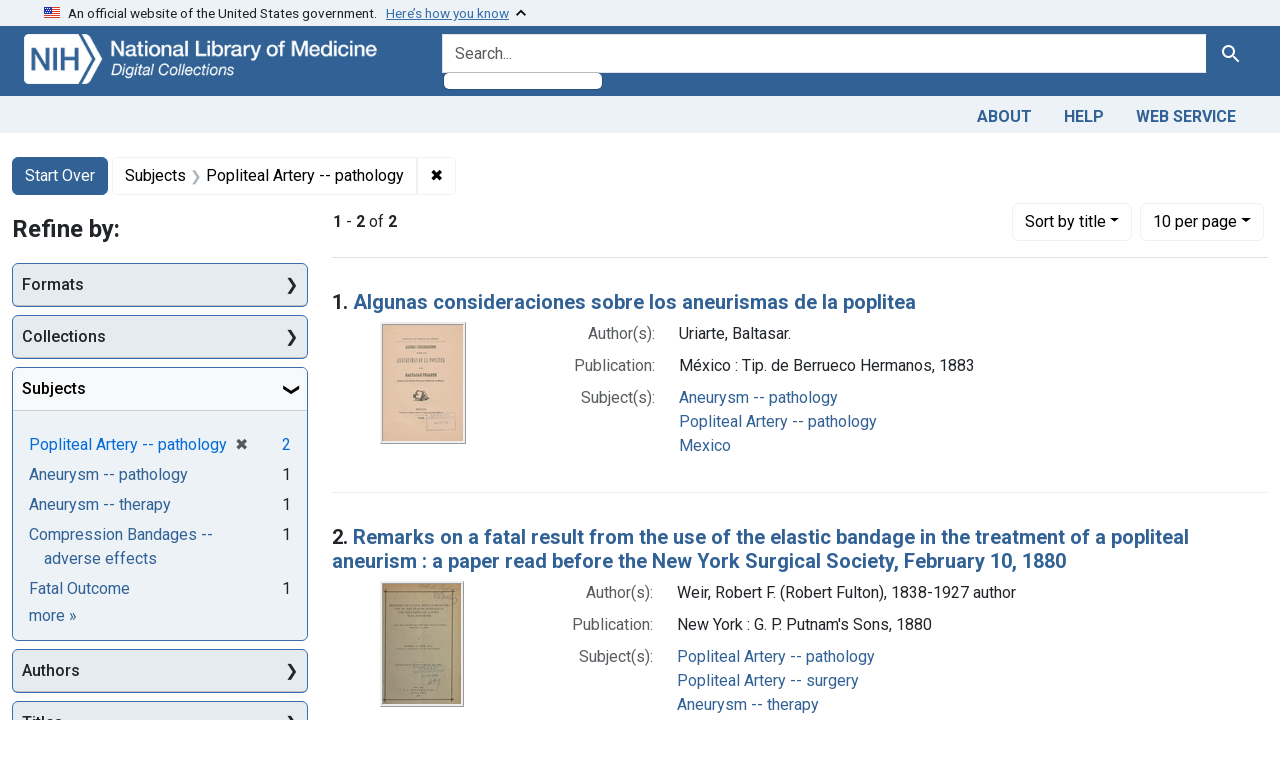

--- FILE ---
content_type: text/html; charset=utf-8
request_url: https://collections.nlm.nih.gov/?f%5Bdrep2.subjectAggregate%5D%5B%5D=Popliteal+Artery+--+pathology&sort=drep3.titleSortForm+asc
body_size: 47935
content:

<!DOCTYPE html>
<html class="no-js" lang="en">
  <head>
    <meta charset="utf-8">
    <meta http-equiv="Content-Type" content="text/html; charset=utf-8">
    <meta name="viewport" content="width=device-width, initial-scale=1, shrink-to-fit=no">

    <title>Subjects: Popliteal Artery -- pathology - Digital Collections - National Library of Medicine Search Results</title>
    <script>
      document.querySelector('html').classList.remove('no-js');
    </script>
    <link href="https://collections.nlm.nih.gov/catalog/opensearch.xml" title="Digital Collections - National Library of Medicine" type="application/opensearchdescription+xml" rel="search" />
    <link rel="icon" type="image/x-icon" href="/assets/favicon-b8c01de62c74f0e46699ba411684c7102e20d583c37508a74752f5a737bd2a5c.ico" />
    <link rel="stylesheet" href="/assets/application-9d9944c8a70a9bce0273facaf2d12ffaa55475ebbf25f99ceacc4223e17cfac0.css" media="all" data-turbo-track="reload" />
      <script type="importmap" data-turbo-track="reload">{
  "imports": {
    "application": "/assets/application-1c4b701ec375046d9dcd62cbb577df29fd0bcd06fb8f2e5d3da4edef1f0b76e4.js",
    "@hotwired/turbo-rails": "/assets/turbo.min-c85b4c5406dd49df1f63e03a5b07120d39cc3e33bc2448f5e926b80514f9dfc8.js",
    "@hotwired/stimulus": "/assets/stimulus.min-dd364f16ec9504dfb72672295637a1c8838773b01c0b441bd41008124c407894.js",
    "@hotwired/stimulus-loading": "/assets/stimulus-loading-3576ce92b149ad5d6959438c6f291e2426c86df3b874c525b30faad51b0d96b3.js",
    "@github/auto-complete-element": "https://cdn.skypack.dev/@github/auto-complete-element",
    "@popperjs/core": "https://ga.jspm.io/npm:@popperjs/core@2.11.6/dist/umd/popper.min.js",
    "bootstrap": "https://ga.jspm.io/npm:bootstrap@5.2.2/dist/js/bootstrap.js",
    "chart.js": "https://ga.jspm.io/npm:chart.js@4.2.0/dist/chart.js",
    "@kurkle/color": "https://ga.jspm.io/npm:@kurkle/color@0.3.2/dist/color.esm.js",
    "blacklight/bookmark_toggle": "/assets/blacklight/bookmark_toggle-97b6e8357b4b80f49f7978d752d5b6e7e7f728fe9415742ab71b74418d689fad.js",
    "blacklight/button_focus": "/assets/blacklight/button_focus-9e15a08a7a1886d78f54ed5d25655a8a07a535dcdd4de584da5c6c6d47e4188c.js",
    "blacklight/checkbox_submit": "/assets/blacklight/checkbox_submit-7487e8aab30e3b1509ab58ee473b9a886d755332ade14642ecd98b4cff0c72ef.js",
    "blacklight/core": "/assets/blacklight/core-65db34d8f13f026bcc00abf2dc79a6d61c981f588e6e43b8ea002108656b0ae2.js",
    "blacklight": "/assets/blacklight/index-267e64c5525f71bbc998c7dcc67340a3a40ae3464988e067f0a65d7a8f5f58b3.js",
    "blacklight/modal": "/assets/blacklight/modal-68610e6a319400c036afd544e8c05c9d5cf1b64c06ec2f06c0e94e3952366553.js",
    "blacklight/modalForm": "/assets/blacklight/modalForm-02d8c117d37bf34110a491a76d0889980cb960ebfe1c1c2445e9de64e8637fee.js",
    "blacklight/search_context": "/assets/blacklight/search_context-73898e17aacbe00701917cb30c8edf9f3294ca3fa857f99e393bde1000dc4984.js",
    "blacklight-range-limit": "/assets/blacklight-range-limit/index-c720a19fcc320a3b6c8c7d971ec8b00fd470d7478346681356d611777b93f295.js",
    "controllers/application": "/assets/controllers/application-368d98631bccbf2349e0d4f8269afb3fe9625118341966de054759d96ea86c7e.js",
    "controllers/hello_controller": "/assets/controllers/hello_controller-549135e8e7c683a538c3d6d517339ba470fcfb79d62f738a0a089ba41851a554.js",
    "controllers": "/assets/controllers/index-2db729dddcc5b979110e98de4b6720f83f91a123172e87281d5a58410fc43806.js"
  }
}</script>
<link rel="modulepreload" href="/assets/application-1c4b701ec375046d9dcd62cbb577df29fd0bcd06fb8f2e5d3da4edef1f0b76e4.js">
<link rel="modulepreload" href="/assets/turbo.min-c85b4c5406dd49df1f63e03a5b07120d39cc3e33bc2448f5e926b80514f9dfc8.js">
<link rel="modulepreload" href="/assets/stimulus.min-dd364f16ec9504dfb72672295637a1c8838773b01c0b441bd41008124c407894.js">
<link rel="modulepreload" href="/assets/stimulus-loading-3576ce92b149ad5d6959438c6f291e2426c86df3b874c525b30faad51b0d96b3.js">
<link rel="modulepreload" href="https://cdn.skypack.dev/@github/auto-complete-element">
<link rel="modulepreload" href="https://ga.jspm.io/npm:@popperjs/core@2.11.6/dist/umd/popper.min.js">
<link rel="modulepreload" href="https://ga.jspm.io/npm:bootstrap@5.2.2/dist/js/bootstrap.js">
<link rel="modulepreload" href="https://ga.jspm.io/npm:chart.js@4.2.0/dist/chart.js">
<link rel="modulepreload" href="https://ga.jspm.io/npm:@kurkle/color@0.3.2/dist/color.esm.js">
<link rel="modulepreload" href="/assets/blacklight/bookmark_toggle-97b6e8357b4b80f49f7978d752d5b6e7e7f728fe9415742ab71b74418d689fad.js">
<link rel="modulepreload" href="/assets/blacklight/button_focus-9e15a08a7a1886d78f54ed5d25655a8a07a535dcdd4de584da5c6c6d47e4188c.js">
<link rel="modulepreload" href="/assets/blacklight/checkbox_submit-7487e8aab30e3b1509ab58ee473b9a886d755332ade14642ecd98b4cff0c72ef.js">
<link rel="modulepreload" href="/assets/blacklight/core-65db34d8f13f026bcc00abf2dc79a6d61c981f588e6e43b8ea002108656b0ae2.js">
<link rel="modulepreload" href="/assets/blacklight/index-267e64c5525f71bbc998c7dcc67340a3a40ae3464988e067f0a65d7a8f5f58b3.js">
<link rel="modulepreload" href="/assets/blacklight/modal-68610e6a319400c036afd544e8c05c9d5cf1b64c06ec2f06c0e94e3952366553.js">
<link rel="modulepreload" href="/assets/blacklight/modalForm-02d8c117d37bf34110a491a76d0889980cb960ebfe1c1c2445e9de64e8637fee.js">
<link rel="modulepreload" href="/assets/blacklight/search_context-73898e17aacbe00701917cb30c8edf9f3294ca3fa857f99e393bde1000dc4984.js">
<link rel="modulepreload" href="/assets/blacklight-range-limit/index-c720a19fcc320a3b6c8c7d971ec8b00fd470d7478346681356d611777b93f295.js">
<link rel="modulepreload" href="/assets/controllers/application-368d98631bccbf2349e0d4f8269afb3fe9625118341966de054759d96ea86c7e.js">
<link rel="modulepreload" href="/assets/controllers/hello_controller-549135e8e7c683a538c3d6d517339ba470fcfb79d62f738a0a089ba41851a554.js">
<link rel="modulepreload" href="/assets/controllers/index-2db729dddcc5b979110e98de4b6720f83f91a123172e87281d5a58410fc43806.js">
<script type="module">import "application"</script>
    <script src="https://code.jquery.com/jquery-3.7.1.min.js"></script>
    <meta name="csrf-param" content="authenticity_token" />
<meta name="csrf-token" content="JzHnPqwyDMTi3_uvpjrE5PY1yCFhOkPSNvceX2DtAPJkmMWCFJAKGCivSbUPn0Xl4YrvK6fztZLlYjHCxt9ebw" />
      <meta name="totalResults" content="2" />
<meta name="startIndex" content="0" />
<meta name="itemsPerPage" content="10" />

  <link rel="alternate" type="application/rss+xml" title="RSS for results" href="/catalog.rss?f%5Bdrep2.subjectAggregate%5D%5B%5D=Popliteal+Artery+--+pathology&amp;sort=drep3.titleSortForm+asc" />
  <link rel="alternate" type="application/atom+xml" title="Atom for results" href="/catalog.atom?f%5Bdrep2.subjectAggregate%5D%5B%5D=Popliteal+Artery+--+pathology&amp;sort=drep3.titleSortForm+asc" />
  <link rel="alternate" type="application/json" title="JSON" href="/catalog.json?f%5Bdrep2.subjectAggregate%5D%5B%5D=Popliteal+Artery+--+pathology&amp;sort=drep3.titleSortForm+asc" />


    <!-- Google Tag Manager -->
    <script>(function(w,d,s,l,i){w[l]=w[l]||[];w[l].push({'gtm.start': new Date().getTime(),event:'gtm.js'});var f=d.getElementsByTagName(s)[0], j=d.createElement(s),dl=l!='dataLayer'?'&l='+l:'';j.async=true;j.src='//www.googletagmanager.com/gtm.js?id='+i+dl;f.parentNode.insertBefore(j,f);})(window,document,'script','dataLayer','GTM-MT6MLL');</script>
    <!-- End Google Tag Manager -->

    <!-- json Structured Metadata -->

  </head>
  <body class="blacklight-catalog blacklight-catalog-index">
    <!-- Google Tag Manager -->
    <noscript><iframe src="//www.googletagmanager.com/ns.html?id=GTM-MT6MLL" height="0" width="0" style="display:none;visibility:hidden" title="googletagmanager"></iframe></noscript>
    <!-- End Google Tag Manager -->
    <nav id="skip-link" role="navigation" aria-label="Skip links">
      <a class="element-invisible element-focusable rounded-bottom py-2 px-3" data-turbolinks="false" href="#search_field">Skip to search</a>
      <a class="element-invisible element-focusable rounded-bottom py-2 px-3" data-turbolinks="false" href="#main-container">Skip to main content</a>
          <a class="element-invisible element-focusable rounded-bottom py-2 px-3" data-turbolinks="false" href="#documents">Skip to first result</a>

    </nav>
    <section class="govt-banner">
  <div class="container-fluid bg-secondary">
    <div class="container">
      <div class="accordion" id="uswdsbanner">
        <div class="accordion-item">
          <h2 class="accordion-header mb-0" id="headingOne">
            <button class="accordion-button shadow-none collapsed" type="button" data-bs-toggle="collapse" data-bs-target="#collapseOne" aria-expanded="true" aria-controls="collapseOne">
              <small> An official website of the United States government. &nbsp; <span class="bluelink">Here’s how you know</span></small>
            </button>
          </h2>
          <div id="collapseOne" class="accordion-collapse collapse" aria-labelledby="headingOne" data-bs-parent="#uswdsbanner">
            <div class="accordion-body">
              <div class="row">
                <div class="col-lg-6 col-md-12 col-12">
                  <p>
                    <img src="/icon-dot-gov.svg" class="img-fluid float-start pe-2 pb-4" alt="Govt building">
                    <strong>Official websites use .gov</strong>
                    <br> A <strong>.gov </strong>website belongs to an official government organization in the United States.
                  </p>
                </div>
                <div class="col-lg-6 col-md-12 col-12">
                  <p>
                    <img src="/icon-https.svg" class="img-fluid float-start pe-2 pb-4" alt="Secure accsess">
                    <strong>Secure .gov websites use HTTPS</strong>
                    <br> A <strong>lock ( <span class="icon-lock">
                        <svg xmlns="http://www.w3.org/2000/svg" width="14" height="16" viewBox="0 0 52 64" class="usa-banner__lock-image" role="img" aria-labelledby="banner-lock-title-default banner-lock-description-default" focusable="false">
                          <title id="banner-lock-title-default">Lock</title>
                          <desc id="banner-lock-description-default">A locked padlock</desc>
                          <path fill="#000000" fill-rule="evenodd" d="M26 0c10.493 0 19 8.507 19 19v9h3a4 4 0 0 1 4 4v28a4 4 0 0 1-4 4H4a4 4 0 0 1-4-4V32a4 4 0 0 1 4-4h3v-9C7 8.507 15.507 0 26 0zm0 8c-5.979 0-10.843 4.77-10.996 10.712L15 19v9h22v-9c0-6.075-4.925-11-11-11z" />
                        </svg>
                      </span> ) </strong> or <strong>https://</strong> means you’ve safely connected to the .gov website. Share sensitive information only on official, secure websites.
                  </p>
                </div>
              </div>
            </div>
          </div>
        </div>
      </div>
    </div>
  </div>
</section>

<div class="container-fluid bg-primary">
  <div class="container branding">	
    <div class="row py-2">
      <div class="col-lg-4 col-md-5 mb-1">
        <a href="/" id="anch_0"><img src="/images/digital_collections_white.png" class="img-fluid" alt="NLM Digital Collections"></a>
      </div>
      <div class="col-lg-8 col-md-7 ">
        <form class="search-query-form" action="https://collections.nlm.nih.gov/" accept-charset="UTF-8" method="get">
  <input type="hidden" name="sort" value="drep3.titleSortForm asc" autocomplete="off" />
<input type="hidden" name="f[drep2.subjectAggregate][]" value="Popliteal Artery -- pathology" autocomplete="off" />
  <div class="input-group">
    

      <input value="all_fields" autocomplete="off" type="hidden" name="search_field" id="search_field" />

    <label class="sr-only visually-hidden" for="q">search for</label>
      <auto-complete src="/catalog/suggest" for="autocomplete-popup" class="search-autocomplete-wrapper">
        <input placeholder="Search..." class="search-q q form-control rounded-left" aria-label="search for" aria-autocomplete="list" aria-controls="autocomplete-popup" type="search" name="q" id="q" />
        <ul id="autocomplete-popup" role="listbox" aria-label="search for"></ul>
      </auto-complete>

    
    <button class="btn btn-primary search-btn" type="submit" id="search"><span class="visually-hidden-sm me-sm-1 submit-search-text">Search</span><span class="blacklight-icons blacklight-icons-"><svg xmlns="http://www.w3.org/2000/svg" fill="currentColor" aria-hidden="true" width="24" height="24" viewBox="0 0 24 24">
  <path fill="none" d="M0 0h24v24H0V0z"/><path d="M15.5 14h-.79l-.28-.27C15.41 12.59 16 11.11 16 9.5 16 5.91 13.09 3 9.5 3S3 5.91 3 9.5 5.91 16 9.5 16c1.61 0 3.09-.59 4.23-1.57l.27.28v.79l5 4.99L20.49 19l-4.99-5zm-6 0C7.01 14 5 11.99 5 9.5S7.01 5 9.5 5 14 7.01 14 9.5 11.99 14 9.5 14z"/>
</svg>
</span></button>
  </div>
</form>

      </div>
    </div>
  </div>
</div>

<div class="container-fluid bg-secondary">
  <div class="container">
	<nav class="navbar navbar-expand navbar-light p-1">
      <ul class="navbar-nav ms-auto">
        <li class="nav-item"><a class="nav-link" href="/about">About</a></li>
        <li class="nav-item"><a class="nav-link" href="/help">Help</a></li>
        <li class="nav-item"><a class="nav-link" href="/web_service">Web Service</a></li>
      </ul>
    </nav>
  </div>  
</div>

    <script>
      (function() {
        let banner, text;

        function showCoopBannerIfAvailable() {
          // Cache DOM elements on first call
          if (!banner) {
            banner = document.getElementById("coop-banner");
            text = document.getElementById("coop-text");
            if (!banner || !text) return;
          }

          if (typeof coopmsg !== "undefined" && coopmsg) {
            text.innerHTML = coopmsg;
            banner.style.display = "block";
          } else {
            banner.style.display = "none";
          }
        }

        // Load external script
        const script = document.createElement("script");
        script.src = "https://www.nlm.nih.gov/coop_all_uswds.js";
        script.onload = script.onerror = showCoopBannerIfAvailable;
        document.head.appendChild(script);

        // Also check on DOMContentLoaded
        document.addEventListener("DOMContentLoaded", showCoopBannerIfAvailable);
      })();
    </script>

    <style>
      .alert-dark-red {
        background-color: #f00;
        color: #fff;
        border-radius: 0;
      }
      .alert-dark-red a {
        color: #aad4ff;
        text-decoration: underline;
      }
      .alert-dark-red .btn-close {
        filter: invert(1);
      }
    </style>

    <div id="coop-banner"
         class="alert alert-dark-red alert-dismissible fade show mb-0"
         role="alert"
         style="display:none">
      <div class="container">
        <div class="row align-items-center">
          <div class="col">
            <p id="coop-text" class="text-white text-center m-0"></p>
          </div>
          <div class="col-auto">
            <button type="button" class="btn-close" data-bs-dismiss="alert" aria-label="Close"></button>
          </div>
        </div>
      </div>
    </div>

    <main id="main-container" class="container mt-4" role="main" aria-label="Main content">
        <h1 class="sr-only visually-hidden top-content-title">Search</h1>


  <div id="appliedParams" class="clearfix constraints-container">
    <h2 class="sr-only visually-hidden">Search Constraints</h2>

  <a class="catalog_startOverLink btn btn-primary" href="/">Start Over</a>

    <span class="constraints-label sr-only visually-hidden">You searched for:</span>
    

    <span class="btn-group applied-filter constraint filter filter-drep2-subjectaggregate">
  <span class="constraint-value btn btn-outline-secondary">
      <span class="filter-name">Subjects</span>
      <span class="filter-value" title="Popliteal Artery -- pathology">Popliteal Artery -- pathology</span>
  </span>
    <a class="btn btn-outline-secondary remove" href="https://collections.nlm.nih.gov/?sort=drep3.titleSortForm+asc">
      <span class="remove-icon" aria-hidden="true">✖</span>
      <span class="sr-only visually-hidden">
        Remove constraint Subjects: Popliteal Artery -- pathology
      </span>
</a></span>



</div>



      <div class="row">
  <div class="col-md-12">
    <div id="main-flashes">
      <div class="flash_messages">
    
    
    
    
</div>

    </div>
  </div>
</div>


      <div class="row">
            <section id="content" class="col-lg-9 order-last" aria-label="search results">
        





<div id="sortAndPerPage" class="sort-pagination d-md-flex justify-content-between" role="navigation" aria-label="Results navigation">
  <section class="paginate-section">
      <div class="page-links">
      <span class="page-entries">
        <strong>1</strong> - <strong>2</strong> of <strong>2</strong>
      </span>
    </div> 

</section>

  <div class="search-widgets">
        <div id="sort-dropdown" class="btn-group sort-dropdown">
  <button name="button" type="submit" class="btn btn-outline-secondary dropdown-toggle" aria-expanded="false" data-toggle="dropdown" data-bs-toggle="dropdown">Sort<span class="d-none d-sm-inline"> by title</span><span class="caret"></span></button>

  <div class="dropdown-menu" role="menu">
      <a class="dropdown-item " role="menuitem" href="/?f%5Bdrep2.subjectAggregate%5D%5B%5D=Popliteal+Artery+--+pathology&amp;sort=score+desc">relevance</a>
      <a class="dropdown-item active" role="menuitem" aria-current="page" href="/?f%5Bdrep2.subjectAggregate%5D%5B%5D=Popliteal+Artery+--+pathology&amp;sort=drep3.titleSortForm+asc">title</a>
  </div>
</div>



        <span class="sr-only visually-hidden">Number of results to display per page</span>
  <div id="per_page-dropdown" class="btn-group per_page-dropdown">
  <button name="button" type="submit" class="btn btn-outline-secondary dropdown-toggle" aria-expanded="false" data-toggle="dropdown" data-bs-toggle="dropdown">10<span class="sr-only visually-hidden"> per page</span><span class="d-none d-sm-inline"> per page</span><span class="caret"></span></button>

  <div class="dropdown-menu" role="menu">
      <a class="dropdown-item active" role="menuitem" aria-current="page" href="/?f%5Bdrep2.subjectAggregate%5D%5B%5D=Popliteal+Artery+--+pathology&amp;per_page=10&amp;sort=drep3.titleSortForm+asc">10<span class="sr-only visually-hidden"> per page</span></a>
      <a class="dropdown-item " role="menuitem" href="/?f%5Bdrep2.subjectAggregate%5D%5B%5D=Popliteal+Artery+--+pathology&amp;per_page=20&amp;sort=drep3.titleSortForm+asc">20<span class="sr-only visually-hidden"> per page</span></a>
      <a class="dropdown-item " role="menuitem" href="/?f%5Bdrep2.subjectAggregate%5D%5B%5D=Popliteal+Artery+--+pathology&amp;per_page=50&amp;sort=drep3.titleSortForm+asc">50<span class="sr-only visually-hidden"> per page</span></a>
      <a class="dropdown-item " role="menuitem" href="/?f%5Bdrep2.subjectAggregate%5D%5B%5D=Popliteal+Artery+--+pathology&amp;per_page=100&amp;sort=drep3.titleSortForm+asc">100<span class="sr-only visually-hidden"> per page</span></a>
  </div>
</div>


      

</div>
</div>


<h2 class="sr-only visually-hidden">Search Results</h2>

  <div id="documents" class="documents-list">
  <article data-document-id="nlm-nlmuid-101592980-bk" data-document-counter="1" itemscope="itemscope" itemtype="http://schema.org/Thing" class="document document-position-1">
  
    <div class="document-main-section">
      <header class="documentHeader row">
  <h3 class="index_title document-title-heading col">

    <span class="document-counter">1. </span><a data-context-href="/catalog/nlm:nlmuid-101592980-bk/track?counter=1&amp;document_id=nlm%3Anlmuid-101592980-bk&amp;search_id=58178" data-context-method="post" itemprop="name" href="/catalog/nlm:nlmuid-101592980-bk">Algunas consideraciones sobre los aneurismas de la poplitea</a>
</h3>
    
</header>

      
  <div class="document-thumbnail">
    <a data-context-href="/catalog/nlm:nlmuid-101592980-bk/track?counter=1&amp;document_id=nlm%3Anlmuid-101592980-bk&amp;search_id=58178" data-context-method="post" aria-hidden="true" tabindex="-1" href="/catalog/nlm:nlmuid-101592980-bk"><img alt="nlm:nlmuid-101592980-bk" src="/thumb/nlm:nlmuid-101592980-bk" /></a>
  </div>

      
      
      
<dl class="document-metadata dl-invert row">    <dt class="blacklight-drep2-authoraggregate col-md-3">    Author(s):
</dt>
  <dd class="col-md-9 blacklight-drep2-authoraggregate">    Uriarte, Baltasar.
</dd>

    <dt class="blacklight-drep2-pubconcat col-md-3">    Publication:
</dt>
  <dd class="col-md-9 blacklight-drep2-pubconcat">    México : Tip. de Berrueco Hermanos, 1883
</dd>

    <dt class="blacklight-drep2-subjectaggregate col-md-3">    Subject(s):
</dt>
  <dd class="col-md-9 blacklight-drep2-subjectaggregate">    <a href="/?f%5Bdrep2.subjectAggregate%5D%5B%5D=Aneurysm+--+pathology">Aneurysm -- pathology</a><br/><a href="/?f%5Bdrep2.subjectAggregate%5D%5B%5D=Popliteal+Artery+--+pathology">Popliteal Artery -- pathology</a><br/><a href="/?f%5Bdrep2.subjectAggregate%5D%5B%5D=Mexico">Mexico</a>
</dd>

</dl>


        
    </div>

  
</article><article data-document-id="nlm-nlmuid-101505161-bk" data-document-counter="2" itemscope="itemscope" itemtype="http://schema.org/Thing" class="document document-position-2">
  
    <div class="document-main-section">
      <header class="documentHeader row">
  <h3 class="index_title document-title-heading col">

    <span class="document-counter">2. </span><a data-context-href="/catalog/nlm:nlmuid-101505161-bk/track?counter=2&amp;document_id=nlm%3Anlmuid-101505161-bk&amp;search_id=58178" data-context-method="post" itemprop="name" href="/catalog/nlm:nlmuid-101505161-bk">Remarks on a fatal result from the use of the elastic bandage in the treatment of a popliteal aneurism : a paper read before the New York Surgical Society, February 10, 1880</a>
</h3>
    
</header>

      
  <div class="document-thumbnail">
    <a data-context-href="/catalog/nlm:nlmuid-101505161-bk/track?counter=2&amp;document_id=nlm%3Anlmuid-101505161-bk&amp;search_id=58178" data-context-method="post" aria-hidden="true" tabindex="-1" href="/catalog/nlm:nlmuid-101505161-bk"><img alt="nlm:nlmuid-101505161-bk" src="/thumb/nlm:nlmuid-101505161-bk" /></a>
  </div>

      
      
      
<dl class="document-metadata dl-invert row">    <dt class="blacklight-drep2-authoraggregate col-md-3">    Author(s):
</dt>
  <dd class="col-md-9 blacklight-drep2-authoraggregate">    Weir, Robert F. (Robert Fulton), 1838-1927 author
</dd>

    <dt class="blacklight-drep2-pubconcat col-md-3">    Publication:
</dt>
  <dd class="col-md-9 blacklight-drep2-pubconcat">    New York : G. P. Putnam&#39;s Sons, 1880
</dd>

    <dt class="blacklight-drep2-subjectaggregate col-md-3">    Subject(s):
</dt>
  <dd class="col-md-9 blacklight-drep2-subjectaggregate">    <a href="/?f%5Bdrep2.subjectAggregate%5D%5B%5D=Popliteal+Artery+--+pathology">Popliteal Artery -- pathology</a><br/><a href="/?f%5Bdrep2.subjectAggregate%5D%5B%5D=Popliteal+Artery+--+surgery">Popliteal Artery -- surgery</a><br/><a href="/?f%5Bdrep2.subjectAggregate%5D%5B%5D=Aneurysm+--+therapy">Aneurysm -- therapy</a><br/><a href="/?f%5Bdrep2.subjectAggregate%5D%5B%5D=Compression+Bandages+--+adverse+effects">Compression Bandages -- adverse effects</a><br/><a href="/?f%5Bdrep2.subjectAggregate%5D%5B%5D=Gangrene+--+surgery">Gangrene -- surgery</a><br/><a href="/?f%5Bdrep2.subjectAggregate%5D%5B%5D=Fatal+Outcome">Fatal Outcome</a>
</dd>

</dl>


        
    </div>

  
</article>
</div>





    </section>

    <section id="sidebar" class="page-sidebar col-lg-3 order-first" aria-label="limit your search">
            <div id="facets" class="facets sidenav facets-toggleable-md">
  <div class="facets-header">
    <h2 class="facets-heading">Refine by:</h2>

    <button class="navbar-toggler navbar-toggler-right" type="button" data-toggle="collapse" data-target="#facet-panel-collapse" data-bs-toggle="collapse" data-bs-target="#facet-panel-collapse" aria-controls="facet-panel-collapse" aria-expanded="false" aria-label="Toggle facets">
      <span data-show-label>Show facets</span>
      <span data-hide-label>Hide facets</span>
</button>  </div>

  <div id="facet-panel-collapse" class="facets-collapse collapse">
          <div class="card facet-limit blacklight-drep2.format ">
  <h3 class="card-header p-0 facet-field-heading" id="facet-drep2-format-header">
    <button
      type="button"
      class="btn w-100 d-block btn-block p-2 text-start text-left collapse-toggle collapsed"
      data-toggle="collapse"
      data-bs-toggle="collapse"
      data-target="#facet-drep2-format"
      data-bs-target="#facet-drep2-format"
      aria-expanded="false"
    >
          Formats

    </button>
  </h3>
  <div id="facet-drep2-format" aria-labelledby="facet-drep2-format-header" class="panel-collapse facet-content collapse ">
    <div class="card-body">
          
    <ul class="facet-values list-unstyled">
      <li><span class="facet-label"><a class="facet-select" rel="nofollow" href="/?f%5Bdrep2.format%5D%5B%5D=Text&amp;f%5Bdrep2.subjectAggregate%5D%5B%5D=Popliteal+Artery+--+pathology&amp;sort=drep3.titleSortForm+asc">Text</a></span><span class="facet-count">2</span></li>
    </ul>


    </div>
  </div>
</div>
<div class="card facet-limit blacklight-drep2.isMemberOfCollection ">
  <h3 class="card-header p-0 facet-field-heading" id="facet-drep2-ismemberofcollection-header">
    <button
      type="button"
      class="btn w-100 d-block btn-block p-2 text-start text-left collapse-toggle collapsed"
      data-toggle="collapse"
      data-bs-toggle="collapse"
      data-target="#facet-drep2-ismemberofcollection"
      data-bs-target="#facet-drep2-ismemberofcollection"
      aria-expanded="false"
    >
          Collections

    </button>
  </h3>
  <div id="facet-drep2-ismemberofcollection" aria-labelledby="facet-drep2-ismemberofcollection-header" class="panel-collapse facet-content collapse ">
    <div class="card-body">
          
    <ul class="facet-values list-unstyled">
      <li><span class="facet-label"><a class="facet-select" rel="nofollow" href="/?f%5Bdrep2.isMemberOfCollection%5D%5B%5D=DREPMIA&amp;f%5Bdrep2.subjectAggregate%5D%5B%5D=Popliteal+Artery+--+pathology&amp;sort=drep3.titleSortForm+asc">Medicine in the Americas, 1610-1920</a></span><span class="facet-count">2</span></li>
    </ul>


    </div>
  </div>
</div>
<div class="card facet-limit blacklight-drep2.subjectAggregate facet-limit-active">
  <h3 class="card-header p-0 facet-field-heading" id="facet-drep2-subjectaggregate-header">
    <button
      type="button"
      class="btn w-100 d-block btn-block p-2 text-start text-left collapse-toggle "
      data-toggle="collapse"
      data-bs-toggle="collapse"
      data-target="#facet-drep2-subjectaggregate"
      data-bs-target="#facet-drep2-subjectaggregate"
      aria-expanded="true"
    >
          Subjects

    </button>
  </h3>
  <div id="facet-drep2-subjectaggregate" aria-labelledby="facet-drep2-subjectaggregate-header" class="panel-collapse facet-content collapse show">
    <div class="card-body">
          
    <ul class="facet-values list-unstyled">
      <li><span class="facet-label"><span class="selected">Popliteal Artery -- pathology</span><a class="remove" rel="nofollow" href="https://collections.nlm.nih.gov/?sort=drep3.titleSortForm+asc"><span class="remove-icon" aria-hidden="true">✖</span><span class="sr-only visually-hidden">[remove]</span></a></span><span class="selected facet-count">2</span></li><li><span class="facet-label"><a class="facet-select" rel="nofollow" href="/?f%5Bdrep2.subjectAggregate%5D%5B%5D=Popliteal+Artery+--+pathology&amp;f%5Bdrep2.subjectAggregate%5D%5B%5D=Aneurysm+--+pathology&amp;sort=drep3.titleSortForm+asc">Aneurysm -- pathology</a></span><span class="facet-count">1</span></li><li><span class="facet-label"><a class="facet-select" rel="nofollow" href="/?f%5Bdrep2.subjectAggregate%5D%5B%5D=Popliteal+Artery+--+pathology&amp;f%5Bdrep2.subjectAggregate%5D%5B%5D=Aneurysm+--+therapy&amp;sort=drep3.titleSortForm+asc">Aneurysm -- therapy</a></span><span class="facet-count">1</span></li><li><span class="facet-label"><a class="facet-select" rel="nofollow" href="/?f%5Bdrep2.subjectAggregate%5D%5B%5D=Popliteal+Artery+--+pathology&amp;f%5Bdrep2.subjectAggregate%5D%5B%5D=Compression+Bandages+--+adverse+effects&amp;sort=drep3.titleSortForm+asc">Compression Bandages -- adverse effects</a></span><span class="facet-count">1</span></li><li><span class="facet-label"><a class="facet-select" rel="nofollow" href="/?f%5Bdrep2.subjectAggregate%5D%5B%5D=Popliteal+Artery+--+pathology&amp;f%5Bdrep2.subjectAggregate%5D%5B%5D=Fatal+Outcome&amp;sort=drep3.titleSortForm+asc">Fatal Outcome</a></span><span class="facet-count">1</span></li>
    </ul>


        <div class="more_facets">
          <a data-blacklight-modal="trigger" data-turbo="false" href="/catalog/facet/drep2.subjectAggregate?f%5Bdrep2.subjectAggregate%5D%5B%5D=Popliteal+Artery+--+pathology&amp;sort=drep3.titleSortForm+asc">more <span class="sr-only visually-hidden">Subjects</span> »</a>
        </div>
    </div>
  </div>
</div>
<div class="card facet-limit blacklight-drep2.authorAggregate ">
  <h3 class="card-header p-0 facet-field-heading" id="facet-drep2-authoraggregate-header">
    <button
      type="button"
      class="btn w-100 d-block btn-block p-2 text-start text-left collapse-toggle collapsed"
      data-toggle="collapse"
      data-bs-toggle="collapse"
      data-target="#facet-drep2-authoraggregate"
      data-bs-target="#facet-drep2-authoraggregate"
      aria-expanded="false"
    >
          Authors

    </button>
  </h3>
  <div id="facet-drep2-authoraggregate" aria-labelledby="facet-drep2-authoraggregate-header" class="panel-collapse facet-content collapse ">
    <div class="card-body">
          
    <ul class="facet-values list-unstyled">
      <li><span class="facet-label"><a class="facet-select" rel="nofollow" href="/?f%5Bdrep2.authorAggregate%5D%5B%5D=Uriarte%2C+Baltasar.&amp;f%5Bdrep2.subjectAggregate%5D%5B%5D=Popliteal+Artery+--+pathology&amp;sort=drep3.titleSortForm+asc">Uriarte, Baltasar.</a></span><span class="facet-count">1</span></li><li><span class="facet-label"><a class="facet-select" rel="nofollow" href="/?f%5Bdrep2.authorAggregate%5D%5B%5D=Weir%2C+Robert+F.+%28Robert+Fulton%29%2C+1838-1927+author&amp;f%5Bdrep2.subjectAggregate%5D%5B%5D=Popliteal+Artery+--+pathology&amp;sort=drep3.titleSortForm+asc">Weir, Robert F. (Robert Fulton), 1838-1927 author</a></span><span class="facet-count">1</span></li>
    </ul>


    </div>
  </div>
</div>
<div class="card facet-limit blacklight-drep2.titleMain ">
  <h3 class="card-header p-0 facet-field-heading" id="facet-drep2-titlemain-header">
    <button
      type="button"
      class="btn w-100 d-block btn-block p-2 text-start text-left collapse-toggle collapsed"
      data-toggle="collapse"
      data-bs-toggle="collapse"
      data-target="#facet-drep2-titlemain"
      data-bs-target="#facet-drep2-titlemain"
      aria-expanded="false"
    >
          Titles

    </button>
  </h3>
  <div id="facet-drep2-titlemain" aria-labelledby="facet-drep2-titlemain-header" class="panel-collapse facet-content collapse ">
    <div class="card-body">
          
    <ul class="facet-values list-unstyled">
      <li><span class="facet-label"><a class="facet-select" rel="nofollow" href="/?f%5Bdrep2.subjectAggregate%5D%5B%5D=Popliteal+Artery+--+pathology&amp;f%5Bdrep2.titleMain%5D%5B%5D=Algunas+consideraciones+sobre+los+aneurismas+de+la+poplitea&amp;sort=drep3.titleSortForm+asc">Algunas consideraciones sobre los aneurismas de la poplitea</a></span><span class="facet-count">1</span></li><li><span class="facet-label"><a class="facet-select" rel="nofollow" href="/?f%5Bdrep2.subjectAggregate%5D%5B%5D=Popliteal+Artery+--+pathology&amp;f%5Bdrep2.titleMain%5D%5B%5D=Remarks+on+a+fatal+result+from+the+use+of+the+elastic+bandage+in+the+treatment+of+a+popliteal+aneurism+%3A+a+paper+read+before+the+New+York+Surgical+Society%2C+February+10%2C+1880&amp;sort=drep3.titleSortForm+asc">Remarks on a fatal result from the use of the elastic bandage in the treatment of a popliteal aneurism : a paper read before the New York Surgical Society, February 10, 1880</a></span><span class="facet-count">1</span></li>
    </ul>


    </div>
  </div>
</div>
<div class="card facet-limit blacklight-drep2.language ">
  <h3 class="card-header p-0 facet-field-heading" id="facet-drep2-language-header">
    <button
      type="button"
      class="btn w-100 d-block btn-block p-2 text-start text-left collapse-toggle collapsed"
      data-toggle="collapse"
      data-bs-toggle="collapse"
      data-target="#facet-drep2-language"
      data-bs-target="#facet-drep2-language"
      aria-expanded="false"
    >
          Languages

    </button>
  </h3>
  <div id="facet-drep2-language" aria-labelledby="facet-drep2-language-header" class="panel-collapse facet-content collapse ">
    <div class="card-body">
          
    <ul class="facet-values list-unstyled">
      <li><span class="facet-label"><a class="facet-select" rel="nofollow" href="/?f%5Bdrep2.language%5D%5B%5D=English&amp;f%5Bdrep2.subjectAggregate%5D%5B%5D=Popliteal+Artery+--+pathology&amp;sort=drep3.titleSortForm+asc">English</a></span><span class="facet-count">1</span></li><li><span class="facet-label"><a class="facet-select" rel="nofollow" href="/?f%5Bdrep2.language%5D%5B%5D=Spanish&amp;f%5Bdrep2.subjectAggregate%5D%5B%5D=Popliteal+Artery+--+pathology&amp;sort=drep3.titleSortForm+asc">Spanish</a></span><span class="facet-count">1</span></li>
    </ul>


    </div>
  </div>
</div>
<div class="card facet-limit blacklight-drep2.subjectGenre ">
  <h3 class="card-header p-0 facet-field-heading" id="facet-drep2-subjectgenre-header">
    <button
      type="button"
      class="btn w-100 d-block btn-block p-2 text-start text-left collapse-toggle collapsed"
      data-toggle="collapse"
      data-bs-toggle="collapse"
      data-target="#facet-drep2-subjectgenre"
      data-bs-target="#facet-drep2-subjectgenre"
      aria-expanded="false"
    >
          Genre

    </button>
  </h3>
  <div id="facet-drep2-subjectgenre" aria-labelledby="facet-drep2-subjectgenre-header" class="panel-collapse facet-content collapse ">
    <div class="card-body">
          
    <ul class="facet-values list-unstyled">
      <li><span class="facet-label"><a class="facet-select" rel="nofollow" href="/?f%5Bdrep2.subjectAggregate%5D%5B%5D=Popliteal+Artery+--+pathology&amp;f%5Bdrep2.subjectGenre%5D%5B%5D=Case+Reports&amp;sort=drep3.titleSortForm+asc">Case Reports</a></span><span class="facet-count">2</span></li>
    </ul>


    </div>
  </div>
</div>
<div class="card facet-limit blacklight-drep2.rightsFacet ">
  <h3 class="card-header p-0 facet-field-heading" id="facet-drep2-rightsfacet-header">
    <button
      type="button"
      class="btn w-100 d-block btn-block p-2 text-start text-left collapse-toggle collapsed"
      data-toggle="collapse"
      data-bs-toggle="collapse"
      data-target="#facet-drep2-rightsfacet"
      data-bs-target="#facet-drep2-rightsfacet"
      aria-expanded="false"
    >
          Copyright

    </button>
  </h3>
  <div id="facet-drep2-rightsfacet" aria-labelledby="facet-drep2-rightsfacet-header" class="panel-collapse facet-content collapse ">
    <div class="card-body">
          
    <ul class="facet-values list-unstyled">
      <li><span class="facet-label"><a class="facet-select" rel="nofollow" href="/?f%5Bdrep2.rightsFacet%5D%5B%5D=Public+domain&amp;f%5Bdrep2.subjectAggregate%5D%5B%5D=Popliteal+Artery+--+pathology&amp;sort=drep3.titleSortForm+asc">Public domain</a></span><span class="facet-count">2</span></li>
    </ul>


    </div>
  </div>
</div>
<div class="card facet-limit blacklight-example_query_facet_field ">
  <h3 class="card-header p-0 facet-field-heading" id="facet-example_query_facet_field-header">
    <button
      type="button"
      class="btn w-100 d-block btn-block p-2 text-start text-left collapse-toggle collapsed"
      data-toggle="collapse"
      data-bs-toggle="collapse"
      data-target="#facet-example_query_facet_field"
      data-bs-target="#facet-example_query_facet_field"
      aria-expanded="false"
    >
          Dates by Range

    </button>
  </h3>
  <div id="facet-example_query_facet_field" aria-labelledby="facet-example_query_facet_field-header" class="panel-collapse facet-content collapse ">
    <div class="card-body">
          
    <ul class="facet-values list-unstyled">
      <li><span class="facet-label"><a class="facet-select" rel="nofollow" href="/?f%5Bdrep2.subjectAggregate%5D%5B%5D=Popliteal+Artery+--+pathology&amp;f%5Bexample_query_facet_field%5D%5B%5D=years_1850&amp;sort=drep3.titleSortForm+asc">1850-1899</a></span><span class="facet-count">2</span></li>
    </ul>


    </div>
  </div>
</div>
<div class="card facet-limit blacklight-drepX.yearStartInt ">
  <h3 class="card-header p-0 facet-field-heading" id="facet-drepx-yearstartint-header">
    <button
      type="button"
      class="btn w-100 d-block btn-block p-2 text-start text-left collapse-toggle collapsed"
      data-toggle="collapse"
      data-bs-toggle="collapse"
      data-target="#facet-drepx-yearstartint"
      data-bs-target="#facet-drepx-yearstartint"
      aria-expanded="false"
    >
          Publication Year

    </button>
  </h3>
  <div id="facet-drepx-yearstartint" aria-labelledby="facet-drepx-yearstartint-header" class="panel-collapse facet-content collapse ">
    <div class="card-body">
          <div class="limit_content range_limit drepX.yearStartInt-config blrl-plot-config"
        data-chart-enabled="true"
        data-chart-segment-border-color="rgb(54, 162, 235)"
        data-chart-segment-bg-color="rgba(54, 162, 235, 0.5)"
        data-textual-facets="true"
        data-textual-facets-collapsible="true"
        data-range-list-heading-localized="Range List"
    >

      <!-- no results profile if missing is selected -->
        <div class="chart-wrapper mb-3" data-chart-wrapper="true" style="display: none; position: relative; width: 100%; aspect-ratio: 2;">
        </div>

        <form class="range_limit_form range_drepX.yearStartInt d-flex justify-content-center" action="https://collections.nlm.nih.gov/" accept-charset="UTF-8" method="get">
  <input type="hidden" name="sort" value="drep3.titleSortForm asc" autocomplete="off" />
<input type="hidden" name="f[drep2.subjectAggregate][]" value="Popliteal Artery -- pathology" autocomplete="off" />

  <div class="range-limit-input-group">
    <div class="d-flex justify-content-between align-items-end">
      <div class="d-flex flex-column mr-1 me-1">
  <label class="text-muted small mb-1" for="range_drepX.yearStartInt_begin">Begin</label>
  <input type="number" name="range[drepX.yearStartInt][begin]" id="range_drepX.yearStartInt_begin" value="1880" min="-2147483648" max="2147483648" class="form-control form-control-sm range_begin" />
</div>



      <div class="d-flex flex-column mr-1 me-1">
  <label class="text-muted small mb-1" for="range_drepX.yearStartInt_end">End</label>
  <input type="number" name="range[drepX.yearStartInt][end]" id="range_drepX.yearStartInt_end" value="1883" min="-2147483648" max="2147483648" class="form-control form-control-sm range_end" />
</div>


    </div>
    <div class="d-flex justify-content-end mt-2">
      <input type="submit" value="Apply limit" class="submit btn btn-sm btn-secondary" data-disable-with="Apply limit" />
    </div>
  </div>
</form>

          <div class="distribution chart_js">
            <!-- if we already fetched segments from solr, display them
                 here. Otherwise, display a link to fetch them, which JS
                 will AJAX fetch.  -->
              <ul class="facet-values list-unstyled ">
  <li><span class="facet-label"><a class="facet-select" rel="nofollow" href="/?f%5Bdrep2.subjectAggregate%5D%5B%5D=Popliteal+Artery+--+pathology&amp;range%5BdrepX.yearStartInt%5D%5Bbegin%5D=1000&amp;range%5BdrepX.yearStartInt%5D%5Bend%5D=1099&amp;sort=drep3.titleSortForm+asc"><span class="from" data-blrl-begin="1000">1000</span> to <span class="to" data-blrl-end="1099">1099</span></a></span><span class="facet-count">0</span></li><li><span class="facet-label"><a class="facet-select" rel="nofollow" href="/?f%5Bdrep2.subjectAggregate%5D%5B%5D=Popliteal+Artery+--+pathology&amp;range%5BdrepX.yearStartInt%5D%5Bbegin%5D=1100&amp;range%5BdrepX.yearStartInt%5D%5Bend%5D=1199&amp;sort=drep3.titleSortForm+asc"><span class="from" data-blrl-begin="1100">1100</span> to <span class="to" data-blrl-end="1199">1199</span></a></span><span class="facet-count">0</span></li><li><span class="facet-label"><a class="facet-select" rel="nofollow" href="/?f%5Bdrep2.subjectAggregate%5D%5B%5D=Popliteal+Artery+--+pathology&amp;range%5BdrepX.yearStartInt%5D%5Bbegin%5D=1200&amp;range%5BdrepX.yearStartInt%5D%5Bend%5D=1299&amp;sort=drep3.titleSortForm+asc"><span class="from" data-blrl-begin="1200">1200</span> to <span class="to" data-blrl-end="1299">1299</span></a></span><span class="facet-count">0</span></li><li><span class="facet-label"><a class="facet-select" rel="nofollow" href="/?f%5Bdrep2.subjectAggregate%5D%5B%5D=Popliteal+Artery+--+pathology&amp;range%5BdrepX.yearStartInt%5D%5Bbegin%5D=1300&amp;range%5BdrepX.yearStartInt%5D%5Bend%5D=1399&amp;sort=drep3.titleSortForm+asc"><span class="from" data-blrl-begin="1300">1300</span> to <span class="to" data-blrl-end="1399">1399</span></a></span><span class="facet-count">0</span></li><li><span class="facet-label"><a class="facet-select" rel="nofollow" href="/?f%5Bdrep2.subjectAggregate%5D%5B%5D=Popliteal+Artery+--+pathology&amp;range%5BdrepX.yearStartInt%5D%5Bbegin%5D=1400&amp;range%5BdrepX.yearStartInt%5D%5Bend%5D=1499&amp;sort=drep3.titleSortForm+asc"><span class="from" data-blrl-begin="1400">1400</span> to <span class="to" data-blrl-end="1499">1499</span></a></span><span class="facet-count">0</span></li><li><span class="facet-label"><a class="facet-select" rel="nofollow" href="/?f%5Bdrep2.subjectAggregate%5D%5B%5D=Popliteal+Artery+--+pathology&amp;range%5BdrepX.yearStartInt%5D%5Bbegin%5D=1500&amp;range%5BdrepX.yearStartInt%5D%5Bend%5D=1599&amp;sort=drep3.titleSortForm+asc"><span class="from" data-blrl-begin="1500">1500</span> to <span class="to" data-blrl-end="1599">1599</span></a></span><span class="facet-count">0</span></li><li><span class="facet-label"><a class="facet-select" rel="nofollow" href="/?f%5Bdrep2.subjectAggregate%5D%5B%5D=Popliteal+Artery+--+pathology&amp;range%5BdrepX.yearStartInt%5D%5Bbegin%5D=1600&amp;range%5BdrepX.yearStartInt%5D%5Bend%5D=1699&amp;sort=drep3.titleSortForm+asc"><span class="from" data-blrl-begin="1600">1600</span> to <span class="to" data-blrl-end="1699">1699</span></a></span><span class="facet-count">0</span></li><li><span class="facet-label"><a class="facet-select" rel="nofollow" href="/?f%5Bdrep2.subjectAggregate%5D%5B%5D=Popliteal+Artery+--+pathology&amp;range%5BdrepX.yearStartInt%5D%5Bbegin%5D=1700&amp;range%5BdrepX.yearStartInt%5D%5Bend%5D=1799&amp;sort=drep3.titleSortForm+asc"><span class="from" data-blrl-begin="1700">1700</span> to <span class="to" data-blrl-end="1799">1799</span></a></span><span class="facet-count">0</span></li><li><span class="facet-label"><a class="facet-select" rel="nofollow" href="/?f%5Bdrep2.subjectAggregate%5D%5B%5D=Popliteal+Artery+--+pathology&amp;range%5BdrepX.yearStartInt%5D%5Bbegin%5D=1800&amp;range%5BdrepX.yearStartInt%5D%5Bend%5D=1899&amp;sort=drep3.titleSortForm+asc"><span class="from" data-blrl-begin="1800">1800</span> to <span class="to" data-blrl-end="1899">1899</span></a></span><span class="facet-count">2</span></li><li><span class="facet-label"><a class="facet-select" rel="nofollow" href="/?f%5Bdrep2.subjectAggregate%5D%5B%5D=Popliteal+Artery+--+pathology&amp;range%5BdrepX.yearStartInt%5D%5Bbegin%5D=1900&amp;range%5BdrepX.yearStartInt%5D%5Bend%5D=1999&amp;sort=drep3.titleSortForm+asc"><span class="from" data-blrl-begin="1900">1900</span> to <span class="to" data-blrl-end="1999">1999</span></a></span><span class="facet-count">0</span></li><li><span class="facet-label"><a class="facet-select" rel="nofollow" href="/?f%5Bdrep2.subjectAggregate%5D%5B%5D=Popliteal+Artery+--+pathology&amp;range%5BdrepX.yearStartInt%5D%5Bbegin%5D=2000&amp;range%5BdrepX.yearStartInt%5D%5Bend%5D=2026&amp;sort=drep3.titleSortForm+asc"><span class="from" data-blrl-begin="2000">2000</span> to <span class="to" data-blrl-end="2026">2026</span></a></span><span class="facet-count">0</span></li>
</ul>

          </div>

    </div>


    </div>
  </div>
</div>


  </div>
</div>

    </section>

      </div>
    </main>

    <footer class="footer bg-primary text-white">
<div class="container-fluid">
  <div class="container pt-2">
    <div class="row mt-3">
	  <div class="col-md-3 col-sm-6 col-6">
        <p><a href="https://www.nlm.nih.gov/socialmedia/index.html" class="text-white" id="anch_75">Connect with NLM</a></p>
        <ul class="list-inline social_media">
          <li class="list-inline-item"><a title="External link: please review our privacy policy." href="https://www.facebook.com/nationallibraryofmedicine"><img src="/images/facebook.svg" class="img-fluid bg-secondary" alt="Facebook"></a></li>
          <li class="list-inline-item"><a title="External link: please review our privacy policy." href="https://www.linkedin.com/company/national-library-of-medicine-nlm/"><img src="/images/linkedin.svg" class="img-fluid bg-secondary" alt="LinkedIn"></a></li>
          <li class="list-inline-item"><a title="External link: please review our privacy policy." href="https://x.com/NLM_NIH"><img src="/images/twitter.svg" class="img-fluid bg-secondary" alt="Twitter"></a></li>
          <li class="list-inline-item"><a title="External link: please review our privacy policy." href="https://www.youtube.com/user/NLMNIH"><img src="/images/youtube.svg" class="img-fluid bg-secondary" alt="You Tube"></a></li>
        </ul>
      </div>
      <div class="col-md-3 col-sm-6 col-6">
        <p class="address_footer text-white">National Library of Medicine<br>
        <a href="//www.google.com/maps/place/8600+Rockville+Pike,+Bethesda,+MD+20894/@38.9959508,-77.101021,17z/data=!3m1!4b1!4m5!3m4!1s0x89b7c95e25765ddb:0x19156f88b27635b8!8m2!3d38.9959508!4d-77.0988323" class="text-white" id="anch_77">8600 Rockville Pike <br>Bethesda, MD 20894</a></p>
      </div>	  
      <div class="col-md-3 col-sm-6 col-6">
        <p><a href="//www.nlm.nih.gov/web_policies.html" class="text-white" id="anch_78">Web Policies</a><br>
        <a href="//www.nih.gov/institutes-nih/nih-office-director/office-communications-public-liaison/freedom-information-act-office" class="text-white" id="anch_79">FOIA</a><br>
        <a href="//www.hhs.gov/vulnerability-disclosure-policy/index.html" class="text-white" id="anch_80">HHS Vulnerability Disclosure</a></p>
      </div>
      <div class="col-md-3 col-sm-6 col-6">
        <p><a class="supportLink text-white" href="//support.nlm.nih.gov?from=https://collections.nlm.nih.gov/?f%5Bdrep2.subjectAggregate%5D%5B%5D=Popliteal+Artery+--+pathology&amp;sort=drep3.titleSortForm+asc" id="anch_81">NLM Support Center</a> <br>
        <a href="//www.nlm.nih.gov/accessibility.html" class="text-white" id="anch_82">Accessibility</a><br>
        <a href="//www.nlm.nih.gov/careers/careers.html" class="text-white" id="anch_83">Careers</a></p>
      </div>
    </div>
    <div class="row">
      <div class="col-lg-12">
        <p class="mt-2 text-center"> <a class="text-white" href="//www.nlm.nih.gov/" id="anch_84">NLM</a> | <a class="text-white" href="https://www.nih.gov/" id="anch_85">NIH</a> | <a class="text-white" href="https://www.hhs.gov/" id="anch_86">HHS</a> | <a class="text-white" href="https://www.usa.gov/" id="anch_87">USA.gov</a></p>
      </div>
    </div>
  </div>
</div>
</footer>

    <dialog id="blacklight-modal" class="modal" data-turbo="false">
  <div class="modal-dialog modal-lg">
    <div class="modal-content">
    </div>
  </div>
</dialog>

  </body>
</html>
